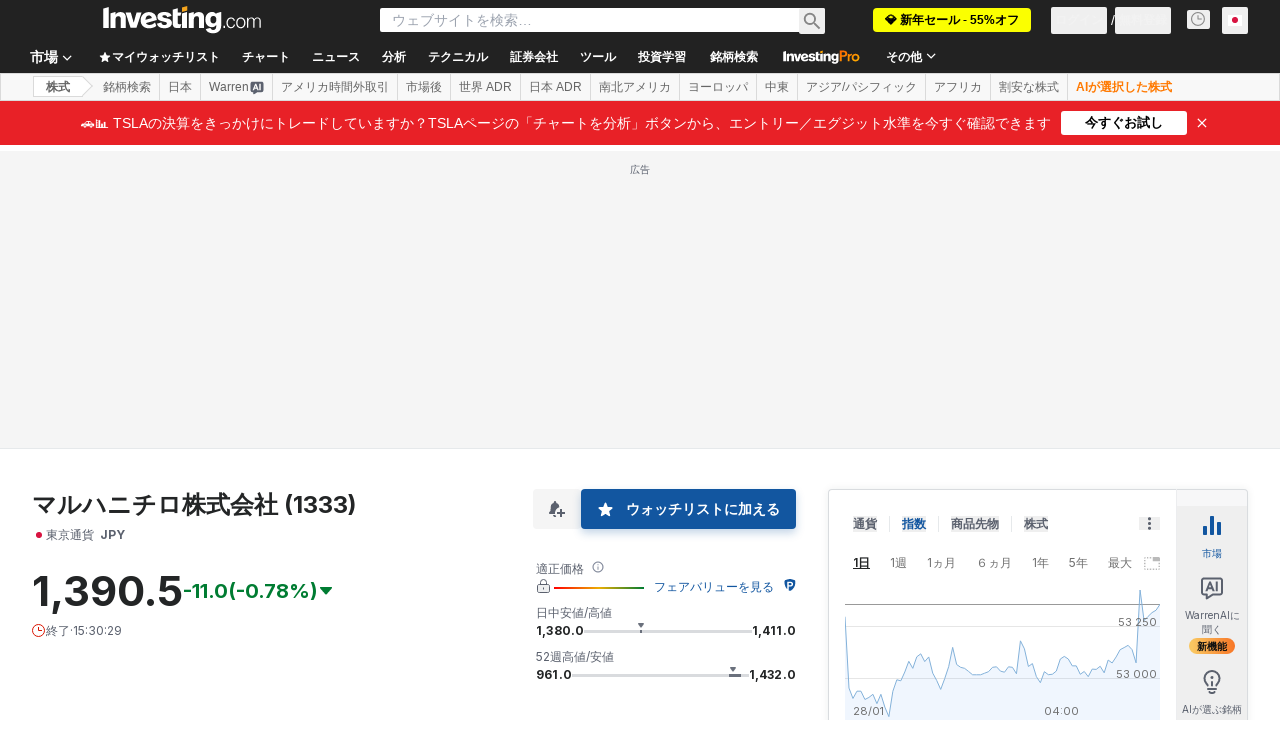

--- FILE ---
content_type: application/javascript
request_url: https://promos.investing.com/eu-a4flkt7l2b/z9gd/9a63d23b-49c1-4335-b698-e7f3ab10af6c/jp.investing.com/jsonp/z?cb=1769604260417&callback=__dgo1j2jao0q2yu
body_size: 716
content:
__dgo1j2jao0q2yu({"rand":690269,"success":true,"geo":{"city":"Columbus","latitude":39.9625,"continent_code":"NA","region_code":"OH","region_name":"Ohio","country_code":"US","zipcode":"43215","longitude":-83.0061,"continent_name":"North America","country_name":"United States","ip":"3.16.149.1","metro_code":535,"time_zone":"America/New_York"},"ts":1769604260580.0,"da":"bg*br*al|Apple%bt*bm*bs*cb*bu*dl$0^j~m|131.0.0.0%v~d~f~primarySoftwareType|Robot%s~r~dg*e~b~dq*z|Blink%cn*ds*ba*ch*cc*n|Chrome%t~bl*ac~aa~g~y|macOS%ce*ah~bq*bd~dd*cq$0^cl*df*bp*ad|Desktop%bh*c~dc*dn*bi*ae~ci*cx*p~bk*de*bc*i~h|10.15.7%cd*w~cu*ck*l~u~partialIdentification*af~bz*db*ab*q~a*cp$0^dh*k|Apple%cr*ag|-"});